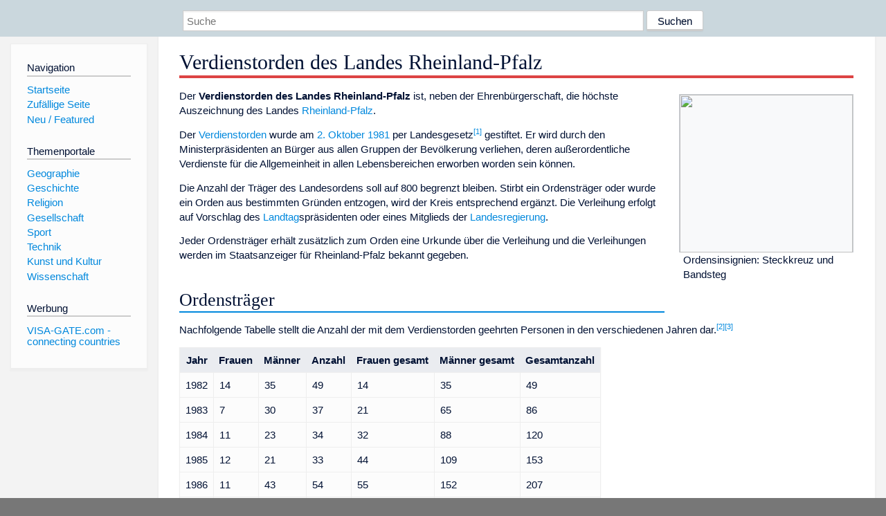

--- FILE ---
content_type: text/html; charset=utf-8
request_url: https://dewiki.de/Lexikon/Verdienstorden_des_Landes_Rheinland-Pfalz
body_size: 8005
content:


<!DOCTYPE html>
<html lang="de-DE">
<head>
<!-- <script async src="https://pagead2.googlesyndication.com/pagead/js/adsbygoogle.js?client=ca-pub-6036180823540385" crossorigin="anonymous"></script> -->    <meta charset="utf-8" />
    <meta name="viewport" content="width=device-width, initial-scale=1.0" />
    <meta property="og:type" content="website" />
    <meta property="og:site_name" content="DeWiki" />
    
    
        <link rel="stylesheet" href="/css/site.min.css" />
    
        <link rel="canonical" href="https://dewiki.de/Lexikon/Verdienstorden_des_Landes_Rheinland-Pfalz" />
    <title>DeWiki &gt; Verdienstorden des Landes Rheinland-Pfalz</title>
<style>
    .sidebar-right-ad, #mw-related-navigation { display: none; }
    @media screen and (min-width: 1350px) {
        .sidebar-right-ad, #mw-related-navigation {
            display: inline;
        }
    }
    .imagesTable {
        display: table;
        width: 100%;
        border-spacing: 3px
    }

    .imagesTableRow {
        display: table-row
    }

    .imagesTableCell {
        display: table-cell;
        padding: 5px;
        vertical-align: middle
    }

    .imagesTableBody {
        display: table-row-group
    }
.google-revocation-link-placeholder {min-height:600px;}
figure[typeof~="mw:File/Thumb"] > figcaption, figure[typeof~="mw:File/Frame"] > figcaption {display:table-caption;caption-side:bottom;line-height:1.4em;word-break:break-word;text-align:left;padding:0 6px 6px 6px;}
figure[typeof~="mw:File/Thumb"], figure[typeof~="mw:File/Frame"] {display: table;text-align:center;border-collapse:collapse;line-height:0;margin:0.5em 0 1.3em 1.4em;clear:right;float:right;}
figure[typeof~="mw:File/Thumb"], figure[typeof~="mw:File/Frame"] {border: 1px solid #c8ccd1;border-bottom-width: 1px;border-bottom-style: solid;border-bottom-color: rgb(200, 204, 209);border-bottom:0; background-color:#f8f9fa;}

/* desktop-billboard-atf */
@media (min-width: 992px) {
.r89-desktop-billboard-atf {
min-height: 250px;
margin-top: 20px;
margin-bottom: 20px
}
}
/* desktop-billboard-btf */
@media (min-width: 992px) {
.r89-desktop-billboard-btf {
min-height: 250px;
margin-top: 20px;
margin-bottom: 20px
}
}
/* desktop-incontent */
@media (min-width: 992px) {
.r89-desktop-InContent {
min-height: 90px;
margin-top: 20px;
margin-bottom: 20px
}
}
/* mobile-billboard-top */
@media (max-width: 991px) {
.r89-mobile-billboard-top {
min-height: 280px;
margin-top: 20px;
margin-bottom: 20px
}
}
#r89-mobile-billboard-top-home-0-wrapper {
  min-height: 280px !important;
}
/* mobile-rectangle-infinite */
@media (max-width: 991px) {
.r89-mobile-rectangle-infinite {
min-height: 250px;
margin-top: 20px;
margin-bottom: 20px
}
}
/* mobile-rectangle-low */
@media (max-width: 991px) {
.r89-mobile-rectangle-low {
min-height: 250px;
margin-top: 20px;
margin-bottom: 20px
}
}
/* mobile-rectangle-mid */
@media (max-width: 991px) {
.r89-mobile-rectangle-mid {
min-height: 250px;
margin-top: 20px;
margin-bottom: 20px
}
}
/* mobile-rectangle-mid-300x600 */
@media (max-width: 991px) {
.r89-Mobile-Rectangle-Mid-300x600 {
min-height: 600px;
margin-top: 20px;
margin-bottom: 20px
}
}
.urhhinw {font-size: 0.6rem;font-style: italic;display: block;text-align: right;background-color: #ffffff80;line-height: 0.9;}</style>
</head>
<body class="sitedir-ltr">
    
    <div id="mw-wrapper">
        <div id="mw-header-container" style="background: #cad7dd; min-height: 3.5em">
            <div id="mw-header">
                <div id="p-search" style="margin-left:auto;margin-right:auto;text-align:center;max-width:1024px;">
                    <form method="get" action="/Suche">
                        <input style="width:65%" name="q" type="text" placeholder="Suche" />
                        <input style="max-width:25%" type="submit" value="Suchen" />
                    </form>
                </div>
            </div>
        </div>
        <div id="mw-content-container">
            <div id="mw-content-block" class="ts-inner">
                <div id="mw-site-navigation">
                    <div id="site-navigation" class="sidebar-chunk">
                        <h2><span>Navigation</span><div class="pokey"></div></h2>
                        <div class="sidebar-inner">
                            <div role="navigation" id="p-navigation">
 <h3>Navigation</h3>
 <div>
  <ul>
   <li><a href="/" title="Startseite" accesskey="z" ><span>Startseite</span></a></li>
   <li><a href="/Special/Random" title="Zufällige Seite" accesskey="z" rel="nofollow"><span>Zufällige Seite</span></a></li>
  <li><a href="/Artikel/Featured">Neu / Featured</a></li>
  </ul>
 </div>
</div>
<div role="navigation" id="p-themenportale">
 <h3>Themenportale</h3>
 <div>
  <ul>
   <li><a href="/Lexikon/Portal:Geographie" title="Geographie-Portal"><span>Geographie</span></a></li>
   <li><a href="/Lexikon/Portal:Geschichte" title="Geschichte-Portal"><span>Geschichte</span></a></li>
   <li><a href="/Lexikon/Portal:Religion" title="Religion-Portal"><span>Religion</span></a></li>
   <li><a href="/Lexikon/Portal:Gesellschaft" title="Gesellschaft-Portal"><span>Gesellschaft</span></a></li>
   <li><a href="/Lexikon/Portal:Sport" title="Sport-Portal"><span>Sport</span></a></li>
   <li><a href="/Lexikon/Portal:Technik" title= "Technik-Portal"><span>Technik</span></a></li>
   <li><a href="/Lexikon/Portal:Kunst_und_Kultur" title="Kunst-und-Kultur-Portal"><span>Kunst und Kultur</span></a></li>
   <li><a href="/Lexikon/Portal:Wissenschaft" title="Wissenschafts-Portal"><span>Wissenschaft</span></a></ li >
  </ul>
 </div>
</div>
<div role="navigation" id="p-ads">
 <h3>Werbung</h3>
 <div>
  <ul>
   <li><a href="https://www.visa-gate.com" title="VISA-GATE.com - connecting countries"><span>VISA-GATE.com - connecting countries</span></a></li>
  </ul>
 </div>
</div>
                        </div>
                    </div>
                </div>
                <div id="mw-related-navigation" style="padding-left: 0em;position: sticky;top: 4em;">
<!--<div class="sidebar-right-ad">
 <ins class="adsbygoogle" id="sidebaradwithcookieconsent"
  style="display:block"
  data-ad-client="ca-pub-6036180823540385"
  data-ad-slot="5493494242"
  data-ad-format="auto"
  data-full-width-responsive="true"></ins>
 <script>
 (adsbygoogle = window.adsbygoogle || []).push({ });
 </script>  
</div>-->                </div>
                <div id="mw-content">
                    <div id="content" class="mw-body" role="main">
                        

<div>
    <!-- google_ad_section_start -->
    <h1 id="firstHeading" class="firstHeading"><span class="mw-page-title-main">Verdienstorden des Landes Rheinland-Pfalz</span></h1>

<!--<script src="https://tags.refinery89.com/dewikide.js" async></script>
<ins class="adsbygoogle" id="firstadwithcookieconsent"
 style="display:block;height:280px;"
 data-ad-client="ca-pub-6036180823540385"
 data-ad-slot="9334668697"
 data-ad-format="auto"
 data-full-width-responsive="true"></ins> -->
<!-- <script>
 (adsbygoogle = window.adsbygoogle || []).push({ });
</script>
<div class="r89-desktop-billboard-atf"></div>-->

    <div class="mw-content-ltr mw-parser-output" lang=de dir=ltr><figure class=mw-default-size typeof=mw:File/Thumb><a href=/Media/Datei:Verdienstorden_Rheinland-Pfalz.jpg><img src=//upload.wikimedia.org/wikipedia/commons/thumb/5/5d/Verdienstorden_Rheinland-Pfalz.jpg/250px-Verdienstorden_Rheinland-Pfalz.jpg decoding=async width=250 height=228 class=mw-file-element srcset="//upload.wikimedia.org/wikipedia/commons/thumb/5/5d/Verdienstorden_Rheinland-Pfalz.jpg/500px-Verdienstorden_Rheinland-Pfalz.jpg 1.5x" data-file-width=600 data-file-height=547></a><figcaption>Ordensinsignien: Steckkreuz und <span>Bandsteg</span></figcaption></figure><p>Der <b>Verdienstorden des Landes Rheinland-Pfalz</b> ist, neben der <span>Ehrenbürgerschaft</span>, die höchste Auszeichnung des Landes <a href=/Lexikon/Rheinland-Pfalz title=Rheinland-Pfalz>Rheinland-Pfalz</a>.<p>Der <a href=/Lexikon/Verdienstorden title=Verdienstorden>Verdienstorden</a> wurde am <a href=/Lexikon/2._Oktober title="2. Oktober">2. Oktober</a> <a href=/Lexikon/1981 title=1981>1981</a> per Landesgesetz<sup id=cite_ref-1 class=reference><a href=#cite_note-1><span class=cite-bracket>&#91;</span>1<span class=cite-bracket>&#93;</span></a></sup> gestiftet. Er wird durch den Ministerpräsidenten an Bürger aus allen Gruppen der Bevölkerung verliehen, deren außerordentliche Verdienste für die Allgemeinheit in allen Lebensbereichen erworben worden sein können.<p>Die Anzahl der Träger des Landesordens soll auf 800 begrenzt bleiben. Stirbt ein Ordensträger oder wurde ein Orden aus bestimmten Gründen entzogen, wird der Kreis entsprechend ergänzt. Die Verleihung erfolgt auf Vorschlag des <a href=/Lexikon/Landtag_Rheinland-Pfalz title="Landtag Rheinland-Pfalz">Landtag</a>spräsidenten oder eines Mitglieds der <a href=/Lexikon/Landesregierung_von_Rheinland-Pfalz title="Landesregierung von Rheinland-Pfalz">Landesregierung</a>.<p>Jeder Ordensträger erhält zusätzlich zum Orden eine Urkunde über die Verleihung und die Verleihungen werden im Staatsanzeiger für Rheinland-Pfalz bekannt gegeben.<div class="mw-heading mw-heading2"><h2 id=Ordensträger><span id=Ordenstr.C3.A4ger></span>Ordensträger</h2></div><p>Nachfolgende Tabelle stellt die Anzahl der mit dem Verdienstorden geehrten Personen in den verschiedenen Jahren dar.<sup id=cite_ref-broschuere2017_2-0 class=reference><a href=#cite_note-broschuere2017-2><span class=cite-bracket>&#91;</span>2<span class=cite-bracket>&#93;</span></a></sup><sup id=cite_ref-mailinfo_2022-03-08_3-0 class=reference><a href=#cite_note-mailinfo_2022-03-08-3><span class=cite-bracket>&#91;</span>3<span class=cite-bracket>&#93;</span></a></sup><table class="wikitable sortable"><tbody><tr><th>Jahr<th>Frauen<th>Männer<th>Anzahl<th>Frauen gesamt<th>Männer gesamt<th>Gesamtanzahl<tr><td><span>1982</span><td>14<td>35<td>49<td>14<td>35<td>49<tr><td><span>1983</span><td>7<td>30<td>37<td>21<td>65<td>86<tr><td><span>1984</span><td>11<td>23<td>34<td>32<td>88<td>120<tr><td><span>1985</span><td>12<td>21<td>33<td>44<td>109<td>153<tr><td><span>1986</span><td>11<td>43<td>54<td>55<td>152<td>207<tr><td><span>1987</span><td>8<td>33<td>41<td>63<td>185<td>248<tr><td><span>1988</span><td>17<td>27<td>44<td>80<td>212<td>292<tr><td><span>1989</span><td>14<td>38<td>52<td>94<td>250<td>344<tr><td><span>1990</span><td>10<td>39<td>49<td>104<td>289<td>393<tr><td><span>1991</span><td>14<td>34<td>48<td>118<td>323<td>441<tr><td><span>1992</span><td>14<td>41<td>55<td>132<td>364<td>496<tr><td><span>1993</span><td>16<td>26<td>42<td>148<td>390<td>538<tr><td><span>1994</span><td>5<td>27<td>32<td>153<td>417<td>570<tr><td><span>1995</span><td>10<td>29<td>39<td>163<td>446<td>609<tr><td><span>1996</span><td>5<td>32<td>37<td>168<td>478<td>646<tr><td><a href=/Lexikon/Liste_der_Tr%c3%a4ger_des_Verdienstordens_des_Landes_Rheinland-Pfalz%2f1997 title="Liste der Träger des Verdienstordens des Landes Rheinland-Pfalz/1997">1997</a><td>3<td>29<td>32<td>171<td>507<td>678<tr><td><span>1998</span><td>6<td>26<td>32<td>177<td>533<td>710<tr><td><span>1999</span><td>14<td>19<td>33<td>191<td>552<td>743<tr><td><span>2000</span><td>7<td>26<td>33<td>198<td>578<td>776<tr><td><span>2001</span><td>9<td>18<td>27<td>207<td>596<td>803<tr><td><span>2002</span><td>11<td>29<td>40<td>218<td>625<td>843<tr><td><span>2003</span><td>7<td>22<td>29<td>225<td>647<td>872<tr><td><span>2004</span><td>10<td>25<td>35<td>235<td>672<td>907<tr><td><span>2005</span><td>7<td>27<td>34<td>242<td>699<td>941<tr><td><span>2006</span><td>3<td>21<td>24<td>245<td>720<td>965<tr><td><span>2007</span><td>5<td>19<td>24<td>250<td>739<td>989<tr><td><span>2008</span><td>3<td>10<td>13<td>253<td>749<td>1002<tr><td><span>2009</span><td>3<td>8<td>11<td>256<td>757<td>1013<tr><td><span>2010</span><td>4<td>11<td>15<td>260<td>768<td>1028<tr><td><span>2011</span><td>4<td>11<td>15<td>264<td>779<td>1043<tr><td><span>2012</span><td>2<td>14<td>16<td>266<td>793<td>1059<tr><td><span>2013</span><td>7<td>5<td>12<td>273<td>798<td>1071<tr><td><span>2014</span><td>6<td>6<td>12<td>279<td>804<td>1083<tr><td><span>2015</span><td>4<td>8<td>12<td>283<td>812<td>1095<tr><td><span>2016</span><td>3<td>8<td>11<td>286<td>820<td>1106<tr><td><span>2017</span><td>3<td>8<td>11<td>289<td>828<td>1117<tr><td><span>2018</span><td>5<td>6<td>11<td>294<td>834<td>1128<tr><td><span>2019</span><td>5<td>9<td>14<td>299<td>843<td>1142<tr><td><span>2020</span><td>4<td>3<td>7<td>303<td>846<td>1149<tr><td><span>2021</span><td>4<td>6<td>10<td>307<td>852<td>1159<tr><td><span>2022</span><td>2<td>4<td>6<td>309<td>856<td>1165</table><p>Für Verweise auf einzelne Träger siehe die Kategorie: <span>Träger des Verdienstordens des Landes Rheinland-Pfalz</span><div class="mw-heading mw-heading2"><h2 id=Einzelnachweise>Einzelnachweise</h2></div><ol class=references><li id=cite_note-1><span class=mw-cite-backlink><a href=#cite_ref-1>↑</a></span> <span class=reference-text><span class=cite><a rel=nofollow class="external text" href=https://www.landesrecht.rlp.de/bsrp/document/jlr-VerdOrdenGRPrahmen><i>Landesgesetz über den Verdienstorden des Landes Rheinland-Pfalz.</i></a>&#32;2.&#160;Oktober 1981<span style=display:none>;</span><span class=Abrufdatum style=display:none>&#32;abgerufen am 3.&#160;März 2022</span>&#32;(deutsch).</span><span style=display:none class=Z3988 title="ctx_ver=Z39.88-2004&amp;rft_val_fmt=info%3Aofi%2Ffmt%3Akev%3Amtx%3Adc&amp;rfr_id=info%3Asid%2Fde.wikipedia.org%3AVerdienstorden+des+Landes+Rheinland-Pfalz&amp;rft.title=Landesgesetz+%C3%BCber+den+Verdienstorden+des+Landes+Rheinland-Pfalz&amp;rft.description=Landesgesetz+%C3%BCber+den+Verdienstorden+des+Landes+Rheinland-Pfalz&amp;rft.identifier=https%3A%2F%2Fwww.landesrecht.rlp.de%2Fbsrp%2Fdocument%2Fjlr-VerdOrdenGRPrahmen&amp;rft.date=1981-10-02&amp;rft.language=de-DE">&#160;</span></span><li id=cite_note-broschuere2017-2><span class=mw-cite-backlink><a href=#cite_ref-broschuere2017_2-0>↑</a></span> <span class=reference-text>Broschüre „Der Landesorden 2017“ der Staatskanzlei Rheinland-Pfalz, Herausgegeben Dezember 2017 (Auflage: 200 Stück)</span><li id=cite_note-mailinfo_2022-03-08-3><span class=mw-cite-backlink><a href=#cite_ref-mailinfo_2022-03-08_3-0>↑</a></span> <span class=reference-text>E-Mail des Referat 214 (Protokoll, Veranstaltungen, Orden und Ehrenzeichen) der Staatskanzlei Rheinland-Pfalz an <span>Mpns</span> vom 8. März 2022</span></ol><div class="mw-heading mw-heading2"><h2 id=Weblinks>Weblinks</h2></div><div class=sisterproject style="margin:0.1em 0 0 0"><div class="noresize noviewer" style=display:inline-block;line-height:10px;min-width:1.6em;text-align:center aria-hidden=true role=presentation><span class=mw-default-size typeof=mw:File><span title=Commons><img alt="" src=//upload.wikimedia.org/wikipedia/commons/thumb/4/4a/Commons-logo.svg/20px-Commons-logo.svg.png decoding=async width=12 height=16 class=mw-file-element srcset="//upload.wikimedia.org/wikipedia/commons/thumb/4/4a/Commons-logo.svg/40px-Commons-logo.svg.png 2x" data-file-width=1024 data-file-height=1376></span></span></div><b><span class=plainlinks><a class="external text" href="https://commons.wikimedia.org/wiki/Category:Verdienstorden_des_Landes_Rheinland-Pfalz?uselang=de"><span lang=en>Commons</span>: Verdienstorden des Landes Rheinland-Pfalz</a></span></b>&#160;– Sammlung von Bildern</div><ul><li><a rel=nofollow class="external text" href="https://ordensmuseum.de/landesverdienstorden/der-verdienstorden-des-landes-rheinland-pfalz/">Weiterführende Informationen zum Landesverdienstorden</a></ul><div class=sieheauch role=navigation style=font-style:italic><span class=sieheauch-text>Siehe auch</span>: <span>Liste der Träger des Verdienstordens des Landes Rheinland-Pfalz</span></div><style data-mw-deduplicate=TemplateStyles:r259258228>.mw-parser-output div.klappleiste{border:1px solid var(--dewiki-rahmenfarbe1);clear:both;font-size:95%;box-sizing:border-box;margin-top:1.5em;padding:2px}.mw-parser-output div.klappleiste:after{clear:both;content:"";display:block}.mw-parser-output div.klappleiste-bild{float:left;padding:2px}.mw-parser-output div.klappleiste-kopf{background:var(--dewiki-hintergrundfarbe5);color:var(--color-base,#202122);text-align:center;font-weight:bold}.mw-parser-output div.klappleiste.mw-collapsed .klappleiste-bild{display:none}.mw-parser-output div.klappleiste+div.klappleiste,.mw-parser-output div.klappleiste+link+div.klappleiste,.mw-parser-output div.klappleiste+link+link+div.klappleiste,.mw-parser-output div.klappleiste+style+div.klappleiste,.mw-parser-output div.klappleiste+style+style+div.klappleiste{margin-top:-1px}@media screen{html.skin-theme-clientpref-night .mw-parser-output .klappleiste-bild span[typeof="mw:File"]:not(.skin-invert-image) img{background-color:#c8ccd1}}@media screen and (prefers-color-scheme:dark){html.skin-theme-clientpref-os .mw-parser-output .klappleiste-bild span[typeof="mw:File"]:not(.skin-invert-image) img{background-color:#c8ccd1}}</style><div class="klappleiste mw-collapsible navileiste navigation-not-searchable center" role=navigation><div class=klappleiste-kopf>Verdienstorden Deutschlands und seiner Länder</div><div class="klappleiste-inhalt mw-collapsible-content"><p><a href=/Lexikon/Verdienstorden_der_Bundesrepublik_Deutschland title="Verdienstorden der Bundesrepublik Deutschland">Bundesrepublik Deutschland</a>&#160;&#124; <a href=/Lexikon/Verdienstorden_des_Landes_Baden-W%c3%bcrttemberg title="Verdienstorden des Landes Baden-Württemberg">Baden-Württemberg</a>&#160;&#124; <a href=/Lexikon/Bayerischer_Verdienstorden title="Bayerischer Verdienstorden">Bayern</a>&#160;&#124; <a href=/Lexikon/Verdienstorden_des_Landes_Berlin title="Verdienstorden des Landes Berlin">Berlin</a>&#160;&#124; <a href=/Lexikon/Verdienstorden_des_Landes_Brandenburg title="Verdienstorden des Landes Brandenburg">Brandenburg</a>&#160;&#124; <a href=/Lexikon/Hessischer_Verdienstorden title="Hessischer Verdienstorden">Hessen</a>&#160;&#124; <a href=/Lexikon/Verdienstorden_des_Landes_Mecklenburg-Vorpommern title="Verdienstorden des Landes Mecklenburg-Vorpommern">Mecklenburg-Vorpommern</a>&#160;&#124; <a href=/Lexikon/Nieders%c3%a4chsischer_Verdienstorden title="Niedersächsischer Verdienstorden">Niedersachsen</a>&#160;&#124; <a href=/Lexikon/Verdienstorden_des_Landes_Nordrhein-Westfalen title="Verdienstorden des Landes Nordrhein-Westfalen">Nordrhein-Westfalen</a>&#160;&#124; <a class="mw-selflink selflink">Rheinland-Pfalz</a>&#160;&#124; <a href=/Lexikon/Saarl%c3%a4ndischer_Verdienstorden title="Saarländischer Verdienstorden">Saarland</a>&#160;&#124; <a href=/Lexikon/S%c3%a4chsischer_Verdienstorden title="Sächsischer Verdienstorden">Sachsen</a>&#160;&#124; <a href=/Lexikon/Verdienstorden_des_Landes_Sachsen-Anhalt title="Verdienstorden des Landes Sachsen-Anhalt">Sachsen-Anhalt</a>&#160;&#124; <a href=/Lexikon/Verdienstorden_des_Landes_Schleswig-Holstein title="Verdienstorden des Landes Schleswig-Holstein">Schleswig-Holstein</a>&#160;&#124; <a href=/Lexikon/Verdienstorden_des_Freistaats_Th%c3%bcringen title="Verdienstorden des Freistaats Thüringen">Thüringen</a><div class=sieheauch role=navigation style=font-style:italic><span class=sieheauch-text>Siehe auch</span>: <a href=/Lexikon/Liste_der_deutschen_Orden_und_Ehrenzeichen#Bundesrepublik_Deutschland title="Liste der deutschen Orden und Ehrenzeichen">Liste der deutschen Orden und Ehrenzeichen#Bundesrepublik Deutschland</a> und <a href=/Lexikon/Verdienstorden_der_Bundesrepublik_Deutschland#Hanseatische_Ablehnung title="Verdienstorden der Bundesrepublik Deutschland">Hanseatische Ablehnung</a></div></div></div></div>



    <!-- google_ad_section_end -->

        <h2 style="clear:both;"><span class="mw-headline" id="images">Auf dieser Seite verwendete Medien</span></h2>
        <div>
            <div class="imagesTable">
                <div class="imagesTableBody">
                        <div class="imagesTableRow" id="thumb-0">
                            <div class="imagesTableCell" style="background-color:#eee; text-align: center;"><a href="/Media/Datei:Verdienstorden_Rheinland-Pfalz.jpg"><img style="max-width: 125px; max-height: 150px; min-width: 60px;" src="https://upload.wikimedia.org/wikipedia/commons/thumb/5/5d/Verdienstorden_Rheinland-Pfalz.jpg/250px-Verdienstorden_Rheinland-Pfalz.jpg" /></a></div>
                            <div class="imagesTableCell" style="background-color:#eee">
                                <a href="/Media/Datei:Verdienstorden_Rheinland-Pfalz.jpg">
                                    <b>Verdienstorden Rheinland-Pfalz.jpg</b>
                                </a>

                                         <br /><b>Autor/Urheber:</b> <a href="//commons.wikimedia.org/w/index.php?title=User:Flophila88&amp;action=edit&amp;redlink=1" class="new" title="User:Flophila88 (page does not exist)">Flophila88</a>,
                                        <b>Lizenz:</b> <a href="https://creativecommons.org/licenses/by-sa/3.0">CC BY-SA 3.0</a>
                                    <br />Verdienstorden des Landes Rheinland-Pfalz: Steckkreuz und Miniatur an der Nadel.                            </div>
                        </div>
                </div>
            </div>
        </div>
<!-- <ins class="adsbygoogle"
 style="display:block;margin-top:15px;"
 data-ad-client="ca-pub-6036180823540385"
 data-ad-slot="8154637989"
 data-ad-format="auto"
 data-full-width-responsive="true"></ins>
<script>
 (adsbygoogle = window.adsbygoogle || []).push({ });
</script> --></div>
                    </div>
                </div>
            </div>
        </div>
        <div id="mw-footer-container">
            <div id="mw-footer" class="ts-inner">
                <div id="footer-bottom" role="contentinfo">
                    <div style="text-align: center">
                            <p>
                                Lizenz für Texte auf dieser Seite: <a href="https://creativecommons.org/licenses/by-sa/3.0/legalcode" style="text-decoration:underline;color:#CCCCFF;">CC-BY-SA 3.0 Unported</a>.
                            </p>                            
                            <p>
                                <small>Der original-Artikel ist <a href='https://de.wikipedia.org/wiki/Verdienstorden_des_Landes_Rheinland-Pfalz' style='text-decoration: underline; color: #CCCCFF;'>hier</a> abrufbar. <a href='https://de.wikipedia.org/w/index.php?action=history&title=Verdienstorden_des_Landes_Rheinland-Pfalz' style='text-decoration: underline; color: #CCCCFF;'>Hier</a> finden Sie Informationen zu den Autoren des Artikels. An Bildern wurden keine Veränderungen vorgenommen - diese werden aber in der Regel wie bei der ursprünglichen Quelle des Artikels verkleinert, d.h. als Vorschaubilder angezeigt. Klicken Sie auf ein Bild für weitere Informationen zum Urheber und zur Lizenz. Die vorgenommenen Änderungen am Artikel können Sie <a href='/Diff/Of/5e8b1cbf446007672f110445' style='text-decoration: underline; color: #CCCCFF;' rel="nofollow">hier</a> einsehen.</small>
                            </p>
                        <p><b><a href='/Projekt/Impressum'>Impressum</a> &nbsp;-&nbsp; <a href='/Projekt/Datenschutz'>Datenschutzerklärung</a></b></p>
                        
                    </div>
                    <div class="visualClear"></div>
                </div>
            </div>
        </div>
    </div>
    <script>
  var _paq = window._paq = window._paq || [];
  _paq.push(["setDomains", ["*.dewiki.de"]]);
  _paq.push(["disableCookies"]);
  _paq.push(['trackPageView']);
  _paq.push(['enableLinkTracking']);
  (function() {
    var u="//datenschutzfreundliche-statistiken.de/m/";
    _paq.push(['setTrackerUrl', u+'m.php']);
    _paq.push(['setSiteId', '4']);
    var d=document, g=d.createElement('script'), s=d.getElementsByTagName('script')[0];
    g.async=true; g.src=u+'m.js'; s.parentNode.insertBefore(g,s);
  })();
</script>
<noscript><img referrerpolicy="no-referrer-when-downgrade" src="//datenschutzfreundliche-statistiken.de/m/m.php?idsite=4&amp;rec=1" style="border:0;" alt="" /></noscript>
</body>
</html>
